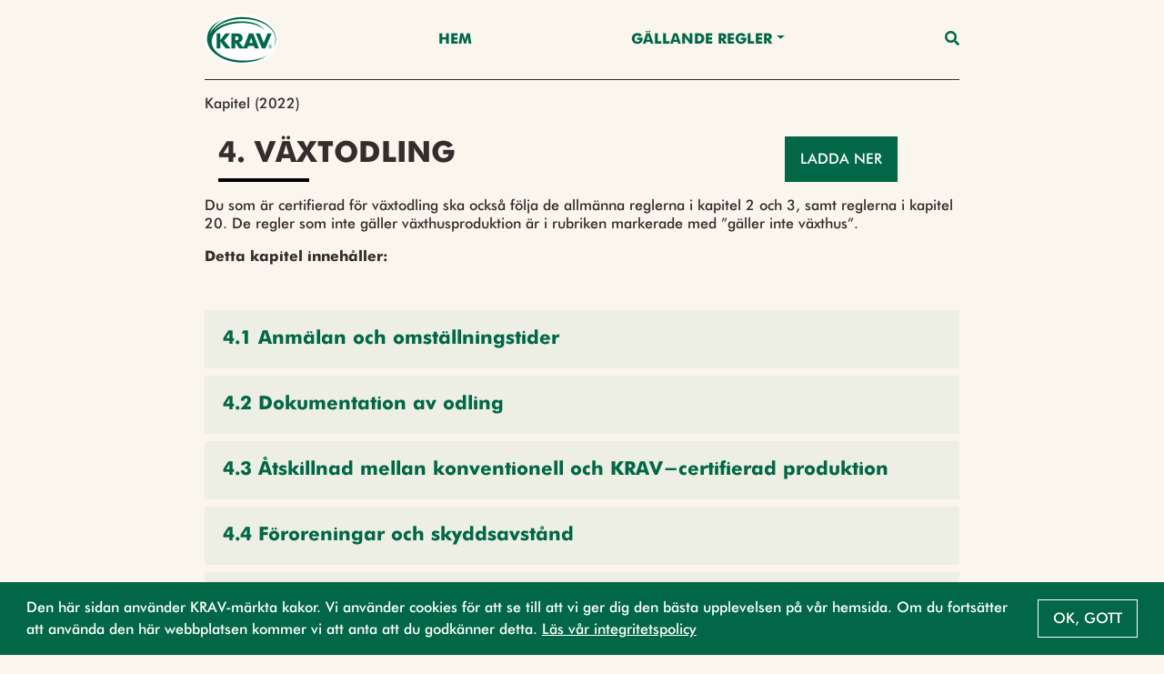

--- FILE ---
content_type: text/html;charset=UTF-8
request_url: https://regler.krav.se/unit/krav-chapter/decce63d-4c9b-45dc-a310-6832498dc22c;jsessionid=C08D7A4C84E8C5A4EEFF69BF8C38D205?segment=V%EF%BF%BD%EF%BF%BDxthus
body_size: 43371
content:
<!--html xmlns:th="http://www.thymeleaf.org" xmlns:layout="http://www.ultraq.net.nz/web/thymeleaf/layout"-->
<!DOCTYPE html>
<html xmlns="http://www.w3.org/1999/xhtml"
      lang = "sv">

<!DOCTYPE html>

<html xmlns="http://www.w3.org/1999/xhtml"
      lang = "sv">


<head>
    <meta charset="utf-8" />
    <meta http-equiv="X-UA-Compatible" content="IE=edge" />
    <meta http-equiv="Content-Type" content="text/html; charset=UTF-8"/>
    <meta name="viewport" content="width=device-width, initial-scale=1, shrink-to-fit=no"/>
    <meta name="description" content="&lt;p&gt;Du som &amp;auml;r certifierad f&amp;ouml;r v&amp;auml;xtodling ska ocks&amp;aring; f&amp;ouml;lja de allm&amp;auml;nna reglerna i kapitel 2 och 3, samt reglerna i kapitel 20. De regler som inte g&amp;auml;ller v&amp;auml;xthusproduktion &amp;auml;r i rubriken markerade med &amp;rdquo;g&amp;auml;ller inte v&amp;auml;xthus&amp;rdquo;.&lt;/p&gt;
&lt;p&gt;&lt;strong&gt;Detta kapitel inneh&amp;aring;ller:&lt;/strong&gt;&lt;/p&gt;"/>
    <meta name="author" content="Default theme"/>

    <link rel="shortcut icon" type="image/png" href="/public/favicon.png;jsessionid=365F633629078C4833DA38AAD590D9BE"/>

    <link href="/css/libs/bootstrap-4.3.min.css;jsessionid=365F633629078C4833DA38AAD590D9BE" rel="stylesheet"/>

    <link href="/css/main2020.css;jsessionid=365F633629078C4833DA38AAD590D9BE?v=2021.0.3-SNAPSHOT" rel="stylesheet"/>
    <link href="/css/default-theme.css;jsessionid=365F633629078C4833DA38AAD590D9BE?v=2021.0.3-SNAPSHOT" rel="stylesheet"/>
    <link href="/css/components.css;jsessionid=365F633629078C4833DA38AAD590D9BE?v=2021.0.3-SNAPSHOT" rel="stylesheet"/>
    <!--<link th:href="@{'/css/' + ${currentSite.getUniqueName()} + '-theme.css?v=' + ${buildNumber}}" rel="stylesheet"/>-->

    <link href="https://use.fontawesome.com/releases/v5.0.6/css/all.css" rel="stylesheet"/>

    <script>
        /*<![CDATA[*/
            var baseUrl = "\/javascript;jsessionid=365F633629078C4833DA38AAD590D9BE"
            var buildNumber = "2021.0.3-SNAPSHOT"
            var require = {
                baseUrl: baseUrl,
                shim: {
                    "gmaps": {
                        exports: "google.maps"
                    }
                },
                paths: {
                    "jquery": "libs/jquery-3.4.1.min",
                    "bootstrap": "libs/bootstrap-4.3.bundle.min",
                    "common": "common2020",
                    "filter": "filter2020",
                    "moment": "libs/moment.min",
                    "gmaps": "//maps.googleapis.com/maps/api/js?key=AIzaSyAgI5dqcjJe479GWV9E8JZwZtf2TnUthIk",
                    "LazyLoad": "libs/lazyload.min",
                    "intersectionObserver": "libs/intersection-observer-amd"
                },
                optimizeCss: "none",
                optimize: "none",
                urlArgs: function(id, url) {
                    if (url.indexOf("/libs") !== -1 || id === "gmaps") {
                        return "";
                    }

                    return "?v=" + buildNumber;
                }
            }
            const previewModalStrings = {
                close: "St\u00E4ng",
                goto: "G\u00E5 till"
            };
        /*]]>*/
    </script>
    <script src="/javascript/libs/require-2.3.6.min.js;jsessionid=365F633629078C4833DA38AAD590D9BE"></script>

    <title> 4. Växtodling</title>

    <!-- Google Tag Manager -->
    <script>
        (function(w,d,s,l,i){
            w[l]=w[l]||[];w[l].push({'gtm.start':new Date().getTime(),event:'gtm.js'});
            var f=d.getElementsByTagName(s)[0],
                j=d.createElement(s),dl=l!='dataLayer'?'&l='+l:'';j.async=true;j.src='https://www.googletagmanager.com/gtm.js?id='+i+dl;f.parentNode.insertBefore(j,f);
        })(window,document,'script','dataLayer','GTM-W774T2H');
    </script>
    <!-- End Google Tag Manager -->
</head>

</html>

<body class="body-mt-1">
<!-- Google Tag Manager (noscript) -->
<noscript><iframe src="https://www.googletagmanager.com/ns.html?id=GTM-W774T2H" height="0" width="0" style="display:none;visibility:hidden"></iframe></noscript>
<!-- End Google Tag Manager (noscript) -->

<main>
    <input type="hidden" id="currentLocale" value="${#locale.language}" />
    
    
        <header id="pageHeader" class=" has-breadcrumbs">
   <div class="container">
      <nav class="navbar">
         <a class="navbar-brand" href="https://krav.se" aria-label="Back to the home page" title="Navigate to the home page">
            <img src="/public/krav_logo-1.svg;jsessionid=365F633629078C4833DA38AAD590D9BE" class="header-image"></img>
         </a>
         
            
         
            
               
               
                  <a class="nav-link nav-item"
                     href="/hem">Hem</a>
               
            
         
            
               
                  <div class="navigation-dropdown position-relative">
                     <a href="#" class="dropdown-toggle nav-item nav-link" id="dropdown-Gällande Regler" role="button" data-toggle="dropdown" aria-haspopup="true" aria-expanded="false">Gällande Regler</a>
                     <div class="dropdown-menu dropdown-menu-right" aria-labelledby="dropdown-Gällande Regler">
                        <div class="pl-3 pr-3 d-inline-block">
                           <a class="dropdown-item"
                              href="/unit/krav-edition/d983d0cd-dd45-49a9-8775-acd34ed194b3">Utgåva 2026</a>
                        </div>
                        <div class="pl-3 pr-3 d-inline-block">
                           <a class="dropdown-item"
                              href="/page/2742990">Läsanvisning</a>
                        </div>
                        <div class="pl-3 pr-3 d-inline-block">
                           <a class="dropdown-item"
                              href="/page/2743095">Nyheter - Utgåva 2026</a>
                        </div>
                     </div>
                  </div>
               
               
            
         
         <a class="nav-link nav-item nav-link-search" id="searchAnchor" href="#">
            <i class="fas fa-search"></i>
         </a>

         <div class="menu-wrap" aria-hidden="true">
            <label for="hamburgerCheckbox" class="d-none">Checkbox that handles if the menu on smaller devices should be visible</label>
            <input id="hamburgerCheckbox" tabindex="-1" type="checkbox" class="toggler" role="checkbox" />
            <div class="hamburger">
               <div></div>
            </div>
            <div class="menu bg-dark">
               <div>
                  <div>
                     <ul>
                        
                           
                        
                           <li>
                              
                              
                                 <a class="nav-item nav-link"
                                    href="/hem">Hem</a>
                              
                           </li>
                        
                           <li>
                              
                                 <a href="#collapse-GällandeRegler" class="nav-item nav-link" role="button" data-toggle="collapse" aria-haspopup="true" aria-expanded="false" aria-controls="collapse-GällandeRegler" data-target="#collapse-GällandeRegler">Gällande Regler</a>
                                 <div class="collapse" id="collapse-GällandeRegler">
                                    <a class="nav-item nav-link"
                                       href="/unit/krav-edition/d983d0cd-dd45-49a9-8775-acd34ed194b3">Utgåva 2026</a><a class="nav-item nav-link"
                                       href="/page/2742990">Läsanvisning</a><a class="nav-item nav-link"
                                       href="/page/2743095">Nyheter - Utgåva 2026</a>
                                 </div>
                              
                              
                           </li>
                        
                     </ul>
                  </div>
               </div>
            </div>
         </div>
      </nav>
   </div>

   <div class="search-container container search" id="searchContainer">
    <div class="row justify-content-center">
        <div class="col-12">
            <form id="searchForm" action="/search;jsessionid=365F633629078C4833DA38AAD590D9BE" method="POST" autocomplete="off">
                <div class="form-row">
                    <div class="form-group col-12">
                        <label for="searchInput">Vad söker du?</label>
                        <div class="position-relative">
                            <button type="submit" class="search-submit-button">
                                <i class="fas fa-search"></i>
                            </button>
                            <input type="search" class="form-control" id="searchInput" placeholder="Skriv sökord" name="query" />
                            <div id="searchAutocomplete" class="search-autocomplete-container d-none">
                                <label>Menar du:</label>
                            </div>
                        </div>
                    </div>
                    <div class="form-group col-md-6 col-12">
                        <label for="editionDropdown">Välj utgåva</label>
                        <div class="dropdown" id="headerSearchEditionDropdown">
                            <button type="button" class="btn btn-secondary w-100 dropdown-toggle" id="editionDropdown" data-toggle="dropdown" aria-haspopup="true" aria-expanded="false">
                                <span>Utgåva</span>
                                <span id="editionTextSearch">2026</span>
                            </button>
                            <div class="dropdown-menu px-3 col-12" aria-labelledby="editionDropdown">
                                <div class="form-check">
                                    <input type="radio" class="form-check-input" id="currentRadioSearch" name="edition" value="2026" checked="checked">
                                    <label class="form-check-label" for="currentRadioSearch">Gällande (2026)</label>
                                </div>
                            </div>
                        </div>
                    </div>
                    <div class="form-group col-12 col-md-6">
                        <label for="searchFilterDropdown">Filtrera</label>
                        <div class="dropdown" id="headerSearchFilterDropdown">
                            <button type="button" class="btn btn-secondary w-100 dropdown-toggle col-12" id="searchFilterDropdown" data-toggle="dropdown" aria-haspopup="true" aria-expanded="false">Alla resultat</button>
                            <div class="dropdown-menu px-3" aria-labelledby="searchFilterDropdown">
                                <div class="form-check">
                                    <input type="checkbox" class="form-check-input" id="newRegulationCheckboxSearch" name="categories" value="new-regulation">
                                    <label class="form-check-label" for="newRegulationCheckboxSearch">Ny</label>
                                </div>
                                <div class="form-check">
                                    <input type="checkbox" class="form-check-input" id="majorChangeCheckboxSearch" name="categories" value="major-change">
                                    <label class="form-check-label" for="majorChangeCheckboxSearch">Ändrad</label>
                                </div>
                                <div class="form-check">
                                    <input type="checkbox" class="form-check-input" id="deviationCheckboxSearch" name="categories" value="deviation-result-text">
                                    <label class="form-check-label" for="deviationCheckboxSearch">Större avvikelse</label>
                                </div>
                                <div class="form-check">
                                    <input type="checkbox" class="form-check-input" id="kravCheckboxSearch" name="categories" value="origin-krav">
                                    <label class="form-check-label" for="kravCheckboxSearch">KRAVs egna regler</label>
                                </div>
                                <div class="form-check">
                                    <input type="checkbox" class="form-check-input" id="euCheckboxSearch" name="categories" value="origin-eu">
                                    <label class="form-check-label" for="euCheckboxSearch">Regler som har stöd i EU-förordningen</label>
                                </div>
                                <div class="form-check">
                                    <input type="checkbox" class="form-check-input" id="slCheckboxSearch" name="categories" value="origin-swe">
                                    <label class="form-check-label" for="slCheckboxSearch">Regler som är förtydliganden av övrig svensk lag</label>
                                </div>
                            </div>
                        </div>
                    </div>
                </div>
            </form>
        </div>
    </div>
 </div>

   
      <div class="container">
    <nav aria-label="breadcrumb" class="breadcrumb-nav">
        <div class="breadcrumb-list">
            
    <div class="breadcrumb-list-item mw-1 mw-last">
        
        
            <a href="/unit/krav-chapter/decce63d-4c9b-45dc-a310-6832498dc22c;jsessionid=365F633629078C4833DA38AAD590D9BE"
               class="active-breadcrumb">Kapitel (2022)</a>
        
    </div>

    

        </div>
    </nav>
</div>
   
</header>
    

    
    
    <script>
        // Access Thymeleaf variables in JavaScript
        /*<![CDATA[*/
        const filterRegulationsJSON = "[]";
        const filterAreasJSON = "[{\"label\":\"V\u00E4xtodling\",\"value\":\"5f99f693-fc18-4544-93d4-5f11b3e24705\"},{\"label\":\"V\u00E4xtodling\",\"value\":\"d6745901-304f-40eb-8f0b-89f86e93a9da\"},{\"label\":\"Vildv\u00E4xande\",\"value\":\"da12f3da-07cb-4b98-a665-af668a073b9f\"},{\"label\":\"Vildv\u00E4xande\",\"value\":\"5f0b908c-592f-4410-8648-b5ee8d266e62\"},{\"label\":\"Djurh\u00E5llning\",\"value\":\"70397514-1364-44c1-86cd-7c6f61acaded\"},{\"label\":\"Djurh\u00E5llning\",\"value\":\"da3323d8-3b0e-44fe-90c9-952158e76439\"},{\"label\":\"Biodling\",\"value\":\"16c35010-7bb2-42aa-aa98-2694c0bcf234\"},{\"label\":\"Biodling\",\"value\":\"54f50c3a-17e6-4daa-9c32-02310e95840a\"},{\"label\":\"Vattenbruk\",\"value\":\"dc1723fc-1dca-4253-b433-77fa0358d586\"},{\"label\":\"Vattenbruk\",\"value\":\"84448e0c-0da9-4ad7-8c19-55d4a77d56ee\"},{\"label\":\"Livsmedelsf\u00F6r\u00E4dling\",\"value\":\"af169fda-46b6-4274-a0c2-0ad209a8c49f\"},{\"label\":\"Livsmedelsf\u00F6r\u00E4dling\",\"value\":\"1bcd6ee8-dd19-4d54-be29-cfc6249873a4\"},{\"label\":\"Fodertillverkning\",\"value\":\"3c27350f-ca84-46d7-b8da-4d73b65566ac\"},{\"label\":\"Fodertillverkning\",\"value\":\"a41ff0ca-8840-4dda-9505-79a8c4abb751\"},{\"label\":\"Import och inf\u00F6rsel av produkter\",\"value\":\"59b8a2e5-9d05-4989-b121-8b3bd5a2172a\"},{\"label\":\"Import och inf\u00F6rsel av produkter\",\"value\":\"5b75abfa-aff1-4f64-bb09-5ff4fcb45ee4\"},{\"label\":\"Slakt\",\"value\":\"f96c4db9-c40d-449e-bff6-27ae49407bc5\"},{\"label\":\"Slakt\",\"value\":\"fe45242b-3a30-4a96-9a7f-ae61113bca9c\"},{\"label\":\"Beredning och lagring\",\"value\":\"f128525f-ecc4-41ba-8909-45b047381baf\"},{\"label\":\"Beredning och lagring\",\"value\":\"faf0ea9c-ed97-41ee-b10c-79b4b0c2ac6b\"},{\"label\":\"Produktionshj\u00E4lpmedel\",\"value\":\"3c6afad3-680d-4a44-85c0-8a6b6d72387f\"},{\"label\":\"Produktionshj\u00E4lpmedel\",\"value\":\"77a02796-2121-4ff8-bd5c-ffb7a7c1e358\"},{\"label\":\"Fiske\",\"value\":\"b9192d61-84b6-4d08-a74e-1f8c71c55400\"},{\"label\":\"Fiske\",\"value\":\"e50b0349-5fb0-460b-8c88-fdc255ea00f7\"},{\"label\":\"Restaurang\",\"value\":\"1d2a41b9-bd2f-4a35-b920-5cc0e32acba7\"},{\"label\":\"Restaurang\",\"value\":\"3af2dd21-cbe0-4ac8-957b-7911841be222\"},{\"label\":\"M\u00E4rkning och f\u00F6rpackning\",\"value\":\"dc137fa4-3f74-4a22-ae5e-31be89d62f6d\"},{\"label\":\"M\u00E4rkning och f\u00F6rpackning\",\"value\":\"624654f7-e3ab-4700-b5ff-7c9534291543\"},{\"label\":\"Tillval arbetsvillkor\",\"value\":\"8769d941-0cfc-4d07-a1f8-4b4710050e30\"},{\"label\":\"Tillval arbetsvillkor\",\"value\":\"46e28704-50c8-4d19-9739-72e0e3549d97\"}]";
        const filterChaptersJSON = "[]";
        /*]]>*/
        const filterRegulations = JSON.parse(filterRegulationsJSON)
        const filterAreas = JSON.parse(filterAreasJSON)
        const filterChapters = JSON.parse(filterChaptersJSON)

        console.log("filter regulations", filterRegulations)

    </script>
    <div class="body-content" style="--chapter-color:#000000;">
        <div class="row justify-content-end vertical-list">
        
        <article class="page-title col-9">
            <h1 class="page-title-text">4. Växtodling</h1>
        </article>
            <div class="col-3">
    <button type="button" class="btn btn-primary d-none d-sm-block" data-toggle="modal" data-target="#exampleModal">
        Ladda ner
    </button>
    <div class="modal fade" id="exampleModal" tabindex="-1" aria-labelledby="exampleModalLabel" aria-hidden="true">
        <div class="modal-dialog">
            <div class="modal-content">
                <div class="modal-header">
                    <h5 class="modal-title d-flex flex-row justify-content-between w-100">Utskrift</h5>
                    <button type="button" class="close" data-dismiss="modal" aria-label="Close">
                        <span aria-hidden="true">&times;</span>
                    </button>
                </div>
                <form method="POST" id="pdfform" action="/download;jsessionid=365F633629078C4833DA38AAD590D9BE">
                <div class="modal-body">
                    <div class="container">
                        <div class="equal">
                            <div class="col-12">
                        <h5>4. Växtodling (Utgåva 2022)</h5>
                        
                                <input type="text" id="edition" name="edition" value="2022" hidden />
                            </div>

                            <fieldset>
                                <div class="row equal ml-5 mt-3">
                                    <label class="pl-0 pb-0 form-check-label d-flex flex-row align-items-center">
                                        <input class="form-check-input" type="radio" name="printType" value="printAll" checked />
                                        <span id="printAll">Hela utgåvan</span>
                                    </label>
                                </div>

                                <div class="row equal ml-5 mt-1">
                                    <label class="pl-0 pb-0 form-check-label d-flex flex-row align-items-center">
                                        <input class="form-check-input" type="radio" name="printType" value="printFiltered" />
                                        <span id="printFiltered">Filtrering</span>
                                    </label>
                                </div>

                                <div class="row equal ml-5 mt-1">
                                    <label class="pl-0 pb-0 form-check-label d-flex flex-row align-items-center">
                                        <input class="form-check-input" type="radio" name="printType" value="printChapter" data-chapter-id="decce63d-4c9b-45dc-a310-6832498dc22c" />
                                        <span id="printChapter">Kapitel</span>
                                    </label>
                                </div>
                            </fieldset>


                            <div class="d-flex flex-row justify-content-center w-100">
                                <div id="spinner" class="invisible fa-3x">

                                    <i class="fa fa-spinner fa-pulse"></i>
                                </div>
                            </div>

                            <div class="d-flex flex-row justify-content-center w-100 mt-1">
                                <div style="font-size:13px;">Nedladdningen kan ta upp till 30 sekunder vänligen stanna på sidan.</div>
                            </div>

                        </div>
                    </div>
                </div>
                <div class="modal-footer">
                    <div class="">
                        <button type="button" class="btn btn-secondary" data-dismiss="modal">Stäng</button>
                        <button type="button" id="startPrint" class="btn btn-primary">Ladda ner</button>
    <!--                    <div id="spinner" class="invisible fa-3x ml-3">-->
    <!--                        <i class="fa fa-spinner fa-pulse"></i>-->
    <!--                    </div>-->
                    </div>
                    <span class="estimation"></span>
                    <div class="progress_bar" id="progress_bar">
                        <div class="bar_text" id="bar_text">0%</div>
                    </div>
                </div>
                </form>
            </div>
        </div>
    </div>
    <script type="text/javascript">
  /*<![CDATA[*/
    var download = false;
    var currentEdition = "2022"
    console.log("unit edition", currentEdition)



        document.getElementById('startPrint').onclick = function() {
            // Get the selected radio button value
            const selectedPrintType = document.querySelector('input[name="printType"]:checked')?.value;

            console.log('Selected print type:', selectedPrintType);

            let filterString = "";

            // Only apply filter if "printFiltered" is selected
            if (selectedPrintType === 'printFiltered') {
                const chapterFilters = JSON.parse(localStorage.getItem("activeChapterFilter") || "[]") || [];
                filterString = chapterFilters.join(",");
                console.log('Applying filters:', chapterFilters, filterString);
            } else if (selectedPrintType === 'printChapter') {
                const chapterInput = document.querySelector('input[name="printType"]:checked');
                const currentChapterId = chapterInput?.dataset.chapterId;
                if (currentChapterId) {
                    filterString = currentChapterId;
                    console.log('Printing single chapter:', filterString);
                } else {
                    console.warn('No chapter ID found — cannot print chapter.');
                    return;
                }
            }
            else {
                console.log('No filters applied - printing all content');
            }

            // Build URL with conditional filter parameter
            const baseUrl = `https://regelboken.krav-stage.overbliq.com/printnew/{id}`;
            const urlWithFilter = filterString ? `${baseUrl}?chapterFilter=${filterString}` : baseUrl;
            const url = `/generate-pdf?url=${encodeURIComponent(urlWithFilter)}&delay=2000&edition=${encodeURIComponent(currentEdition)}`;

            console.log('Final PDF generation URL:', url);

            const spinner = document.querySelector("#spinner")
            spinner.classList.remove("invisible")
            fetch(url)
                .then(response => {
                    if (!response.ok) {
                        throw new Error(`HTTP error! Status: ${response.status}`);
                    }
                    return response.blob(); // Convert response to Blob
                })
                .then(blob => {
                    const blobUrl = URL.createObjectURL(blob);
                    const a = document.createElement('a');
                    a.href = blobUrl;
                    a.download = `krav-regelboken-${currentEdition}.pdf`; // Set the filename
                    document.body.appendChild(a);
                    spinner.classList.add("invisible")
                    a.click(); // Trigger the download
                    document.body.removeChild(a);
                    URL.revokeObjectURL(blobUrl); // Clean up
                })
                .catch(error => {
                    spinner.classList.add("invisible")
                    console.error('Error generating PDF:', error);
                });
        };

  function checkToggle() {
      const formData = document.getElementById('pdfform');
      var checkAllCheckbox = document.getElementById('checkall');

      for (var i = 0; i < formData.elements.length; i++) {
          formData.elements[i].checked = checkAllCheckbox.checked;
      }
  }

  var renderingTimes = {
      "de20348d-3c95-42d7-a3c6-cdfb57d7858b:chapter": 2.99,
      "914f9254-f250-43d5-a129-386743b9148b:chapter": 55.4,
      "b43ff0b6-0967-4050-8b29-97aeaac0a7bd:chapter": 44.60,
      "54d3ed93-f3d8-4b56-a2ec-8266414e7366:chapter": 66,
      "b498c149-6bad-469c-a21b-5b289e0a633c:chapter": 180,
      "76b8e2e2-652c-4304-9564-3670ef6e27b0:chapter": 23.56,
      "015206ec-e5a9-4c62-84c4-708c915a6e07:chapter": 5.20,
      "ca5d13b1-195e-4dd7-b7db-c6ca7b30a159:chapter": 17.13,
      "422ae233-987b-4185-b4dd-3f52df22c0bd:chapter": 18.45,
      "db0ccec3-06d4-410d-a279-6cd2366e1c41:chapter": 45.17,
      "3bacfcad-0902-4e6e-bbd7-d8e945f6bdda:chapter": 17.30,
      "a9929f08-871d-49c4-8d4b-e7df53f094cf:chapter": 25.96,
      "1252475e-bc5f-40c0-aeb6-70916813f4a8:chapter": 2.29,
      "fabc7cc2-2b3b-4e06-a420-d480254cd4f7:chapter": 2.11,
      "788d284f-fab6-4904-a38e-b906d0161fd1:chapter": 24.48,
      "12c511ef-db4b-4f15-8293-67d134ad5583:chapter": 36.57,
      "c2f6e83a-23a2-4c7c-902c-d4bbba284039:chapter": 24.98,
      "c4449249-1b29-4e39-97a5-78ea86d44fe2:chapter": 25.91,
      "40dbc5e8-6ab5-40fb-9dd4-5bfc729a1049:chapter": 2.43,
      "a8e4a51d-a85f-46d7-91e9-0afe14f57d02:chapter": 14.71,
      "dc6ee14f-5fb0-4720-b8f5-52c4d1e9f006:appendix": 2.68,
      "e566e8ce-1ae1-4406-95d1-8ec5bde86d5f:appendix": 13.01
  };
  const secondsToMillis = (minute) => {
      return minute * 1000;
  };

  const getEstimate = (items) => {
      return Object.entries(renderingTimes)
          .filter(([key, value]) => items.includes(key))
          .reduce((aggregator, [key, value]) => aggregator + value, 0);
  };


  function getSelected() {
      var targetTitleElements = document.querySelectorAll('#pdfform input:checked');

      var ids = [];
      targetTitleElements.forEach(function (element) {
          var id = element.value;
          ids.push(id);
      });

    return ids;

  }
  const updateProgressBar = (percentage, totalTime, selectedItems) => {
      const progressBar = document.querySelector(".bar_text");
      let activeTitle = "";

      let elapsedTime = percentage / 100 * totalTime;
      const items = Object.entries(renderingTimes).filter(([key, value]) => selectedItems.includes(key))

      for (const [key, value] of items) {
          if (elapsedTime <= value * 1000) {
              activeTitle = key;
              break;
          }
          elapsedTime -= value * 1000;
      }
      const titleText = document.querySelector(`.targetTitle[data-id="${activeTitle}"]`).textContent;

      progressBar.style.width = percentage.toFixed(2) + "%";
      progressBar.textContent = percentage.toFixed(2) + "% " + titleText;
  };
  const startProgressBar = (totalTime, selectedItems) => {
      const endTime = new Date().getTime() + totalTime;
      const interval = setInterval(() => {
          const currentTime = new Date().getTime();
          const elapsedTime = endTime - currentTime;
          const percentage = Math.min(
              100,
              ((totalTime - elapsedTime) / totalTime) * 100
          );
          updateProgressBar(percentage, totalTime, selectedItems);
          if (elapsedTime <= 0) {
              clearInterval(interval);
              hideProgressbar()
          }
      }, 1000);
  };
  const secondsToMinutesAndSeconds = (seconds) => {
      const minutes = Math.round(seconds / 60);
      const remainingSeconds = Math.floor(seconds % 60);
      return `${minutes !== 0 ? minutes+"m " : remainingSeconds + 's'}`;
  };
  function renderProgressBar() {
      const selectedIds = getSelected();
      const estimate = getEstimate(selectedIds);
      const totalTime = secondsToMillis(estimate);
      document.getElementById('progress_bar').style.display ='block';
      document.querySelector('.estimation').style.display ='block';
      document.querySelector('.estimation').textContent = 'Förväntad tid: ' + secondsToMinutesAndSeconds(estimate);
      startProgressBar(totalTime, selectedIds);
  }
  function hideProgressbar() {
      const barText = document.getElementById('bar_text');
      const progressBar = document.getElementById('progress_bar');
      const estimation = document.querySelector('.estimation');
      progressBar.style.display = 'none';
      barText.style.width = '0%';
      barText.textContent = '0%';
      estimation.style.display = 'none';
      download = false;
  }
    </script>
</div>
        
        
        </div>

        <article class="page-description container regular-component">
            <div class="regular-component TEXT mt-3">
                <div class="parsed-text">
    <p>Du som &auml;r certifierad f&ouml;r v&auml;xtodling ska ocks&aring; f&ouml;lja de allm&auml;nna reglerna i kapitel 2 och 3, samt reglerna i kapitel 20. De regler som inte g&auml;ller v&auml;xthusproduktion &auml;r i rubriken markerade med &rdquo;g&auml;ller inte v&auml;xthus&rdquo;.</p>
<p><strong>Detta kapitel inneh&aring;ller:</strong></p>
</div>
                
            </div>
        </article>
        
        <div class="container vertical-list mb-3">
            <a class="standard-link collapse-trigger d-none" data-toggle="collapse" href="#collapse-filterbar" role="button" aria-expanded="false" aria-controls="collapse-filterbar">Filtrera Kapitel</a>
            <div class="mt-4">
                
            </div>
            <div class="collapse mt-4 d-none" id="collapse-filterbar">
                <div class="container vertical-list mb-3">
                    <p>
                        Man kan filtrera innehållet på sidan baserat på regelområde, vilket gör det möjligt att fokusera på specifika områden av intresse. Dessutom kan man välja exakt vilka kapitel som ska visas, vilket ger ytterligare precision i filtreringen. När filtreringen är klar kan resultatet visas i två olika vyer: kapitelvy, där innehållet är strukturerat efter kapitel, eller regeltextvy, som presenterar texten i sin helhet.
                    </p>
                </div>
                
            </div>
            <a class="standard-link collapse-trigger-collapse d-none" data-toggle="collapse" href="#collapse-filterbar" role="button" aria-expanded="false" aria-controls="collapse-filterbar">Stäng Filter</a>
        </div>
        <div class="regular-component container">
            
                
                
                
                    
                        
                        <div class="regular-component">
                            <div class="vertical-list">
    
        <div class="row equal">
            
                <div class="col-12 unit-link-container" data-unit-target="816397fd-7894-45d5-893d-3993c6a6879a" data-unit-regulatory-areas="null">
    <a href="/unit/krav-article/816397fd-7894-45d5-893d-3993c6a6879a;jsessionid=365F633629078C4833DA38AAD590D9BE?segment=V��xthus" class="card-anchor" role="button" title="Open 4.1 Anmälan och omställningstider">
        <div class="card vertical-card">
            <div class="card-body card-text-small">
                <div class="flex-1">
                    <h5 class="card-title">4.1 Anmälan och omställningstider</h5>
                </div>
            </div>
        </div>
    </a>
</div>
            
                <div class="col-12 unit-link-container" data-unit-target="5980a042-8169-4b04-9d9d-b54fed6608a7" data-unit-regulatory-areas="null">
    <a href="/unit/krav-article/5980a042-8169-4b04-9d9d-b54fed6608a7;jsessionid=365F633629078C4833DA38AAD590D9BE?segment=V��xthus" class="card-anchor" role="button" title="Open 4.2 Dokumentation av odling">
        <div class="card vertical-card">
            <div class="card-body card-text-small">
                <div class="flex-1">
                    <h5 class="card-title">4.2 Dokumentation av odling</h5>
                </div>
            </div>
        </div>
    </a>
</div>
            
                <div class="col-12 unit-link-container" data-unit-target="dbc062b8-3e20-43c2-ba12-baf03d877aa8" data-unit-regulatory-areas="null">
    <a href="/unit/krav-article/dbc062b8-3e20-43c2-ba12-baf03d877aa8;jsessionid=365F633629078C4833DA38AAD590D9BE?segment=V��xthus" class="card-anchor" role="button" title="Open 4.3 Åtskillnad mellan konventionell och KRAV-certifierad produktion">
        <div class="card vertical-card">
            <div class="card-body card-text-small">
                <div class="flex-1">
                    <h5 class="card-title">4.3 Åtskillnad mellan konventionell och KRAV-certifierad produktion</h5>
                </div>
            </div>
        </div>
    </a>
</div>
            
                <div class="col-12 unit-link-container" data-unit-target="751af8a4-607f-4d3a-9ff2-c9b234d2c280" data-unit-regulatory-areas="null">
    <a href="/unit/krav-article/751af8a4-607f-4d3a-9ff2-c9b234d2c280;jsessionid=365F633629078C4833DA38AAD590D9BE?segment=V��xthus" class="card-anchor" role="button" title="Open 4.4 Föroreningar och skyddsavstånd">
        <div class="card vertical-card">
            <div class="card-body card-text-small">
                <div class="flex-1">
                    <h5 class="card-title">4.4 Föroreningar och skyddsavstånd</h5>
                </div>
            </div>
        </div>
    </a>
</div>
            
                <div class="col-12 unit-link-container" data-unit-target="7fd2625f-e4e2-4d93-b330-3436d6754cd7" data-unit-regulatory-areas="null">
    <a href="/unit/krav-article/7fd2625f-e4e2-4d93-b330-3436d6754cd7;jsessionid=365F633629078C4833DA38AAD590D9BE?segment=V��xthus" class="card-anchor" role="button" title="Open 4.5 Natur- och kulturskydd, god hävd och odling på mulljordar">
        <div class="card vertical-card">
            <div class="card-body card-text-small">
                <div class="flex-1">
                    <h5 class="card-title">4.5 Natur- och kulturskydd, god hävd och odling på mulljordar</h5>
                </div>
            </div>
        </div>
    </a>
</div>
            
                <div class="col-12 unit-link-container" data-unit-target="4cfee99c-f79f-424a-a1c1-d35c7fa53307" data-unit-regulatory-areas="null">
    <a href="/unit/krav-article/4cfee99c-f79f-424a-a1c1-d35c7fa53307;jsessionid=365F633629078C4833DA38AAD590D9BE?segment=V��xthus" class="card-anchor" role="button" title="Open 4.6 Markbördighet och växtnäringshushållning">
        <div class="card vertical-card">
            <div class="card-body card-text-small">
                <div class="flex-1">
                    <h5 class="card-title">4.6 Markbördighet och växtnäringshushållning</h5>
                </div>
            </div>
        </div>
    </a>
</div>
            
                <div class="col-12 unit-link-container" data-unit-target="0ca199d3-5204-418c-bc67-cfb155cb9ecb" data-unit-regulatory-areas="null">
    <a href="/unit/krav-article/0ca199d3-5204-418c-bc67-cfb155cb9ecb;jsessionid=365F633629078C4833DA38AAD590D9BE?segment=V��xthus" class="card-anchor" role="button" title="Open 4.7 Växtnäringsbalans">
        <div class="card vertical-card">
            <div class="card-body card-text-small">
                <div class="flex-1">
                    <h5 class="card-title">4.7 Växtnäringsbalans</h5>
                </div>
            </div>
        </div>
    </a>
</div>
            
                <div class="col-12 unit-link-container" data-unit-target="26d0b027-8618-4a65-964f-7aefc88a511b" data-unit-regulatory-areas="null">
    <a href="/unit/krav-article/26d0b027-8618-4a65-964f-7aefc88a511b;jsessionid=365F633629078C4833DA38AAD590D9BE?segment=V��xthus" class="card-anchor" role="button" title="Open 4.8 Gödselmedel och jordförbättringsmedel">
        <div class="card vertical-card">
            <div class="card-body card-text-small">
                <div class="flex-1">
                    <h5 class="card-title">4.8 Gödselmedel och jordförbättringsmedel</h5>
                </div>
            </div>
        </div>
    </a>
</div>
            
                <div class="col-12 unit-link-container" data-unit-target="d5025df8-8472-48e8-bc80-097f0c64b941" data-unit-regulatory-areas="null">
    <a href="/unit/krav-article/d5025df8-8472-48e8-bc80-097f0c64b941;jsessionid=365F633629078C4833DA38AAD590D9BE?segment=V��xthus" class="card-anchor" role="button" title="Open 4.9 Växtskydd">
        <div class="card vertical-card">
            <div class="card-body card-text-small">
                <div class="flex-1">
                    <h5 class="card-title">4.9 Växtskydd</h5>
                </div>
            </div>
        </div>
    </a>
</div>
            
                <div class="col-12 unit-link-container" data-unit-target="df02331f-61e1-4720-a512-04a3376a3cd0" data-unit-regulatory-areas="null">
    <a href="/unit/krav-article/df02331f-61e1-4720-a512-04a3376a3cd0;jsessionid=365F633629078C4833DA38AAD590D9BE?segment=V��xthus" class="card-anchor" role="button" title="Open 4.10 Utsäde och vegetativt förökningsmaterial">
        <div class="card vertical-card">
            <div class="card-body card-text-small">
                <div class="flex-1">
                    <h5 class="card-title">4.10 Utsäde och vegetativt förökningsmaterial</h5>
                </div>
            </div>
        </div>
    </a>
</div>
            
                <div class="col-12 unit-link-container" data-unit-target="4eb7da0c-f627-4a36-a085-858d6eb4f5ce" data-unit-regulatory-areas="null">
    <a href="/unit/krav-article/4eb7da0c-f627-4a36-a085-858d6eb4f5ce;jsessionid=365F633629078C4833DA38AAD590D9BE?segment=V��xthus" class="card-anchor" role="button" title="Open 4.11 Odling i växthus">
        <div class="card vertical-card">
            <div class="card-body card-text-small">
                <div class="flex-1">
                    <h5 class="card-title">4.11 Odling i växthus</h5>
                </div>
            </div>
        </div>
    </a>
</div>
            
                <div class="col-12 unit-link-container" data-unit-target="cefd6344-6540-4123-9d11-0fa09edd98f7" data-unit-regulatory-areas="null">
    <a href="/unit/krav-article/cefd6344-6540-4123-9d11-0fa09edd98f7;jsessionid=365F633629078C4833DA38AAD590D9BE?segment=V��xthus" class="card-anchor" role="button" title="Open 4.12 Svampodling">
        <div class="card vertical-card">
            <div class="card-body card-text-small">
                <div class="flex-1">
                    <h5 class="card-title">4.12 Svampodling</h5>
                </div>
            </div>
        </div>
    </a>
</div>
            
                <div class="col-12 unit-link-container" data-unit-target="821fcca7-632d-4798-b160-ae72affbf1a3" data-unit-regulatory-areas="null">
    <a href="/unit/krav-article/821fcca7-632d-4798-b160-ae72affbf1a3;jsessionid=365F633629078C4833DA38AAD590D9BE?segment=V��xthus" class="card-anchor" role="button" title="Open 4.13 Tillval: Hygienregler vid odling och hantering av frukt och grönt">
        <div class="card vertical-card">
            <div class="card-body card-text-small">
                <div class="flex-1">
                    <h5 class="card-title">4.13 Tillval: Hygienregler vid odling och hantering av frukt och grönt</h5>
                </div>
            </div>
        </div>
    </a>
</div>
            
        </div>
    
</div>
                        </div>
                    

                    
                        
                    
                
                
                
                
                
                
                
            

            <div class="TEXT regular-component">
                <div id="buttonContainer" class="d-flex">
                    <a href="#" class="btn btn-secondary" id="prevButton">
                        <span class="btn-label">Föregående</span>
                    </a>
                    <a href="#" class="btn btn-secondary ml-auto" id="nextButton">
                        <span class="btn-label">Nästa</span>
                    </a>
                </div>
            </div>
        </div>
    </div>


</main>

<footer class="footer">
    
    
        <div class="container">
            <p class="text-center text-muted">© KRAV 2020 - 2026</p>
        </div>
    
</footer>
</body>

<!DOCTYPE html>

<html xmlns="http://www.w3.org/1999/xhtml"
      lang = "sv">

<script>
    /*<![CDATA[*/
        var loadCss = function(url) {
            var link = document.createElement("link");
            link.type = "text/css";
            link.rel = "stylesheet";
            link.href = url;
            document.getElementsByTagName("head")[0].appendChild(link);
        };
        var jsFileNames = ["default2020"]
        var cssFileNames = null
        var currentLanguage = "sv"

        require(["bootstrap"]);

        if (!"IntersectionObserver" in window) {
            require(["intersectionObserver"]);
        }

        if (jsFileNames) {
            require(jsFileNames);
        }

        if (document.cookie.split(';').filter(function(item) {
            return item.trim().indexOf('OverbliqKRAVUseCookie') == 0;
        }).length === 0) {
            loadCss('/css/libs/cookieconsent.min.css');
            require( [ "/javascript/libs/cookieconsent.min.js" ], function () {
                window.cookieconsent.initialise({
                    cookie: {
                        name: 'OverbliqKRAVUseCookie',
                        domain: "regler.krav.se"
                    },
                    content: {
                        message: "Den h\u00E4r sidan anv\u00E4nder KRAV-m\u00E4rkta kakor. Vi anv\u00E4nder cookies f\u00F6r att se till att vi ger dig den b\u00E4sta upplevelsen p\u00E5 v\u00E5r hemsida. Om du forts\u00E4tter att anv\u00E4nda den h\u00E4r webbplatsen kommer vi att anta att du godk\u00E4nner detta. <a href='https:\/\/www.krav.se\/om-oss\/integritetspolicy\/' target='_blank'>L\u00E4s v\u00E5r integritetspolicy<\/a>",
                        dismiss: "Ok, gott"
                    },
                    position: 'bottom',
                    showLink: false
                });
            } );
        }

        if (cssFileNames) {
            cssFileNames.forEach(function(cssFileName) {
                loadCss('/css/' + cssFileName);
            });
        }
    /*]]>*/
</script>

</html>

</html>
